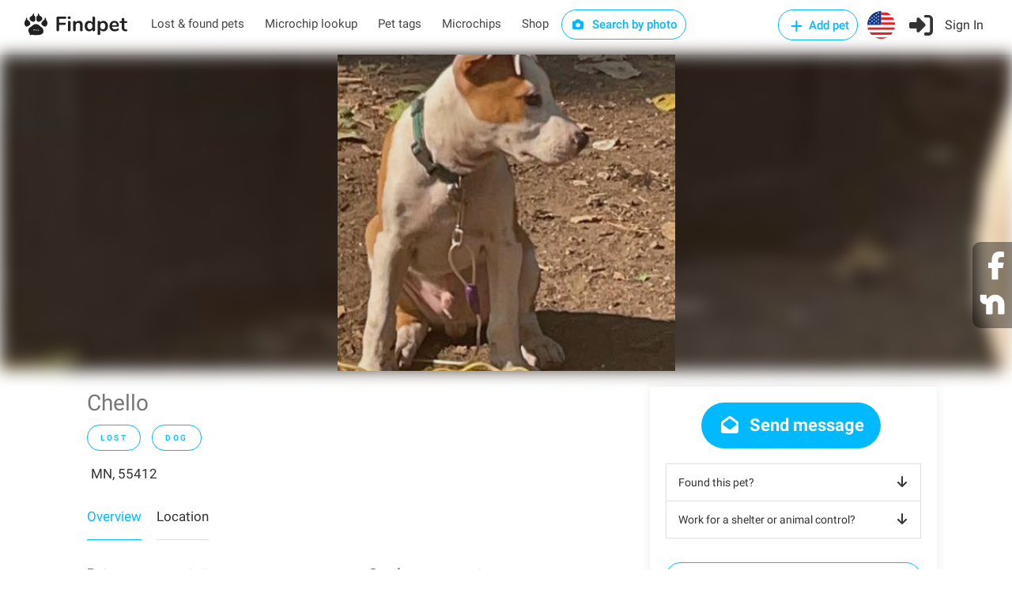

--- FILE ---
content_type: image/svg+xml
request_url: https://findpet.com/public/images/flag-AU.svg
body_size: 9715
content:
<svg xmlns="http://www.w3.org/2000/svg" xmlns:xlink="http://www.w3.org/1999/xlink" width="200" zoomAndPan="magnify" viewBox="0 0 150 149.999998" height="200" preserveAspectRatio="xMidYMid meet" version="1.0"><defs><clipPath id="f017876437"><path d="M 0 0 L 149.992188 0 L 149.992188 149.992188 L 0 149.992188 Z M 0 0 " clip-rule="nonzero"/></clipPath></defs><g clip-path="url(#f017876437)"><path fill="#354aa6" d="M 134.375 56.492188 L 136.273438 51.742188 L 138.132812 56.507812 L 143.027344 55.03125 L 140.460938 59.453125 L 144.667969 62.359375 L 139.609375 63.113281 L 139.960938 68.214844 L 136.21875 64.726562 L 132.449219 68.183594 L 132.839844 63.082031 L 127.789062 62.289062 L 132.019531 59.417969 L 129.492188 54.972656 Z M 123.992188 84.402344 L 121.214844 83.105469 L 118.570312 84.65625 L 118.945312 81.613281 L 116.652344 79.578125 L 119.664062 78.996094 L 120.890625 76.1875 L 122.375 78.871094 L 125.425781 79.167969 L 123.332031 81.410156 Z M 116.332031 129.574219 L 112.589844 126.085938 L 108.820312 129.542969 L 109.214844 124.441406 L 104.160156 123.648438 L 108.390625 120.777344 L 105.863281 116.332031 L 110.746094 117.851562 L 112.644531 113.101562 L 114.503906 117.867188 L 119.398438 116.390625 L 116.832031 120.8125 L 121.039062 123.71875 L 115.980469 124.472656 Z M 91.011719 76.449219 L 87.269531 72.964844 L 83.5 76.417969 L 83.894531 71.320312 L 78.839844 70.527344 L 83.074219 67.65625 L 80.542969 63.210938 L 85.425781 64.726562 L 87.324219 59.976562 L 89.183594 64.742188 L 94.078125 63.265625 L 91.511719 67.691406 L 95.71875 70.597656 L 90.660156 71.347656 Z M 105.863281 29.914062 L 110.746094 31.433594 L 112.644531 26.683594 L 114.503906 31.449219 L 119.398438 29.972656 L 116.832031 34.394531 L 121.039062 37.304688 L 115.980469 38.054688 L 116.332031 43.15625 L 112.589844 39.667969 L 108.820312 43.125 L 109.214844 38.027344 L 104.160156 37.230469 L 108.394531 34.359375 Z M 34.828125 111.964844 L 35.476562 121.335938 L 28.601562 114.929688 L 21.675781 121.277344 L 22.398438 111.910156 L 13.113281 110.453125 L 20.890625 105.175781 L 16.242188 97.011719 L 25.214844 99.800781 L 28.699219 91.078125 L 32.113281 99.832031 L 41.109375 97.117188 L 36.394531 105.242188 L 44.125 110.585938 Z M 115.078125 11.578125 C 103.199219 4.039062 89.40625 0 74.996094 0 C 74.804688 0 74.613281 0.0078125 74.417969 0.0117188 L 74.417969 13.578125 L 54.820312 28.761719 L 74.417969 28.761719 L 74.417969 51.742188 L 53.472656 51.742188 L 74.417969 67.972656 L 74.417969 76.140625 L 64.394531 76.140625 L 36.242188 54.457031 L 36.242188 76.140625 L 21.6875 76.140625 L 21.6875 54.433594 L 0.0976562 71.164062 C 0.03125 72.4375 0 73.714844 0 74.996094 C 0 95.027344 7.800781 113.863281 21.964844 128.027344 C 26.34375 132.40625 31.167969 136.175781 36.339844 139.292969 C 47.890625 146.269531 61.15625 149.992188 74.996094 149.992188 C 89.40625 149.992188 103.199219 145.953125 115.078125 138.414062 C 119.710938 135.472656 124.054688 132 128.027344 128.027344 C 142.191406 113.863281 149.992188 95.03125 149.992188 74.996094 C 149.992188 54.964844 142.191406 36.132812 128.027344 21.964844 C 124.054688 17.992188 119.710938 14.519531 115.078125 11.578125 " fill-opacity="1" fill-rule="nonzero"/></g><path fill="#354aa6" d="M 3.660156 51.742188 C 3.640625 51.800781 3.625 51.863281 3.605469 51.921875 L 3.832031 51.742188 L 3.660156 51.742188 " fill-opacity="1" fill-rule="nonzero"/><path fill="#354aa6" d="M 69.382812 0.210938 C 57.578125 1.082031 46.316406 4.675781 36.339844 10.699219 C 36.304688 10.71875 36.273438 10.738281 36.242188 10.757812 L 36.242188 26.261719 L 69.382812 0.210938 " fill-opacity="1" fill-rule="nonzero"/><path fill="#354aa6" d="M 21.6875 22.253906 C 20.78125 23.171875 19.898438 24.109375 19.042969 25.0625 L 21.6875 27.113281 L 21.6875 22.253906 " fill-opacity="1" fill-rule="nonzero"/><path fill="#ffffff" d="M 109.214844 38.027344 L 108.820312 43.125 L 112.589844 39.667969 L 116.332031 43.15625 L 115.980469 38.054688 L 121.039062 37.304688 L 116.832031 34.394531 L 119.398438 29.972656 L 114.503906 31.449219 L 112.644531 26.683594 L 110.746094 31.433594 L 105.863281 29.914062 L 108.394531 34.359375 L 104.160156 37.230469 L 109.214844 38.027344 " fill-opacity="1" fill-rule="nonzero"/><path fill="#ffffff" d="M 91.511719 67.691406 L 94.078125 63.265625 L 89.183594 64.742188 L 87.324219 59.976562 L 85.425781 64.726562 L 80.542969 63.210938 L 83.074219 67.65625 L 78.839844 70.527344 L 83.894531 71.320312 L 83.5 76.417969 L 87.269531 72.964844 L 91.011719 76.449219 L 90.660156 71.347656 L 95.71875 70.597656 L 91.511719 67.691406 " fill-opacity="1" fill-rule="nonzero"/><path fill="#ffffff" d="M 116.832031 120.8125 L 119.398438 116.390625 L 114.503906 117.867188 L 112.644531 113.101562 L 110.746094 117.851562 L 105.863281 116.332031 L 108.390625 120.777344 L 104.160156 123.648438 L 109.214844 124.441406 L 108.820312 129.542969 L 112.589844 126.085938 L 116.332031 129.574219 L 115.980469 124.472656 L 121.039062 123.71875 L 116.832031 120.8125 " fill-opacity="1" fill-rule="nonzero"/><path fill="#ffffff" d="M 127.789062 62.289062 L 132.839844 63.082031 L 132.449219 68.183594 L 136.21875 64.726562 L 139.960938 68.214844 L 139.609375 63.113281 L 144.667969 62.359375 L 140.460938 59.453125 L 143.027344 55.03125 L 138.132812 56.507812 L 136.273438 51.742188 L 134.375 56.492188 L 129.492188 54.972656 L 132.019531 59.417969 L 127.789062 62.289062 " fill-opacity="1" fill-rule="nonzero"/><path fill="#ffffff" d="M 41.109375 97.117188 L 32.113281 99.832031 L 28.699219 91.078125 L 25.214844 99.800781 L 16.242188 97.011719 L 20.890625 105.175781 L 13.113281 110.453125 L 22.398438 111.910156 L 21.675781 121.277344 L 28.601562 114.929688 L 35.476562 121.335938 L 34.828125 111.964844 L 44.125 110.585938 L 36.394531 105.242188 L 41.109375 97.117188 " fill-opacity="1" fill-rule="nonzero"/><path fill="#ffffff" d="M 122.375 78.871094 L 120.890625 76.1875 L 119.664062 78.996094 L 116.652344 79.578125 L 118.945312 81.613281 L 118.570312 84.65625 L 121.214844 83.105469 L 123.992188 84.402344 L 123.332031 81.410156 L 125.425781 79.167969 L 122.375 78.871094 " fill-opacity="1" fill-rule="nonzero"/><path fill="#ffffff" d="M 21.6875 27.113281 L 19.042969 25.0625 C 17.964844 26.269531 16.925781 27.5 15.933594 28.761719 L 21.6875 28.761719 L 21.6875 27.113281 " fill-opacity="1" fill-rule="nonzero"/><path fill="#ffffff" d="M 36.242188 51.742188 L 36.242188 54.457031 L 64.394531 76.140625 L 74.417969 76.140625 L 74.417969 75.65625 L 43.207031 51.742188 L 36.242188 51.742188 " fill-opacity="1" fill-rule="nonzero"/><path fill="#ffffff" d="M 74.417969 71.425781 L 74.417969 67.972656 L 53.472656 51.742188 L 49.382812 51.742188 L 74.417969 71.425781 " fill-opacity="1" fill-rule="nonzero"/><path fill="#ffffff" d="M 3.832031 51.742188 L 3.605469 51.921875 C 2.535156 55.234375 1.699219 58.625 1.101562 62.082031 L 14.253906 51.742188 L 3.832031 51.742188 " fill-opacity="1" fill-rule="nonzero"/><path fill="#ffffff" d="M 54.820312 28.761719 L 74.417969 13.578125 L 74.417969 5.09375 L 43.542969 28.761719 L 54.820312 28.761719 " fill-opacity="1" fill-rule="nonzero"/><path fill="#ffffff" d="M 36.242188 28.761719 L 37.632812 28.761719 L 74.203125 0.0117188 C 72.585938 0.03125 70.980469 0.09375 69.382812 0.210938 L 36.242188 26.261719 L 36.242188 28.761719 " fill-opacity="1" fill-rule="nonzero"/><path fill="#ffffff" d="M 21.6875 51.742188 L 20.777344 51.742188 L 0.382812 67.378906 C 0.257812 68.632812 0.160156 69.894531 0.0976562 71.164062 L 21.6875 54.433594 L 21.6875 51.742188 " fill-opacity="1" fill-rule="nonzero"/><path fill="#ee2332" d="M 43.542969 28.761719 L 74.417969 5.09375 L 74.417969 0.0117188 C 74.347656 0.0117188 74.273438 0.0117188 74.203125 0.0117188 L 37.632812 28.761719 L 43.542969 28.761719 " fill-opacity="1" fill-rule="nonzero"/><path fill="#ee2332" d="M 14.253906 51.742188 L 1.101562 62.082031 C 0.800781 63.832031 0.558594 65.597656 0.382812 67.378906 L 20.777344 51.742188 L 14.253906 51.742188 " fill-opacity="1" fill-rule="nonzero"/><path fill="#ee2332" d="M 43.207031 51.742188 L 74.417969 75.65625 L 74.417969 71.425781 L 49.382812 51.742188 L 43.207031 51.742188 " fill-opacity="1" fill-rule="nonzero"/><path fill="#ffffff" d="M 33.496094 47.4375 L 33.496094 76.140625 L 36.242188 76.140625 L 36.242188 51.742188 L 74.417969 51.742188 L 74.417969 47.4375 L 33.496094 47.4375 " fill-opacity="1" fill-rule="nonzero"/><path fill="#ffffff" d="M 14.253906 51.742188 L 21.6875 51.742188 L 21.6875 76.140625 L 24.433594 76.140625 L 24.433594 47.4375 L 5.207031 47.4375 C 4.648438 48.855469 4.132812 50.292969 3.660156 51.742188 L 14.253906 51.742188 " fill-opacity="1" fill-rule="nonzero"/><path fill="#ffffff" d="M 33.496094 33.707031 L 74.417969 33.707031 L 74.417969 28.761719 L 36.242188 28.761719 L 36.242188 10.757812 C 35.316406 11.320312 34.402344 11.910156 33.496094 12.511719 L 33.496094 33.707031 " fill-opacity="1" fill-rule="nonzero"/><path fill="#ffffff" d="M 24.433594 33.707031 L 24.433594 19.617188 C 23.597656 20.382812 22.769531 21.160156 21.964844 21.964844 C 21.871094 22.0625 21.78125 22.15625 21.6875 22.253906 L 21.6875 28.761719 L 15.933594 28.761719 C 14.675781 30.367188 13.484375 32.015625 12.363281 33.707031 L 24.433594 33.707031 " fill-opacity="1" fill-rule="nonzero"/><path fill="#ee2332" d="M 24.433594 47.4375 L 24.433594 76.140625 L 33.496094 76.140625 L 33.496094 47.4375 L 74.417969 47.4375 L 74.417969 33.707031 L 33.496094 33.707031 L 33.496094 12.511719 C 30.324219 14.628906 27.292969 17 24.433594 19.617188 L 24.433594 33.707031 L 12.363281 33.707031 C 9.496094 38.039062 7.101562 42.636719 5.207031 47.4375 L 24.433594 47.4375 " fill-opacity="1" fill-rule="nonzero"/></svg>

--- FILE ---
content_type: application/javascript; charset=UTF-8
request_url: https://findpet.com/public/scripts/mng-report-look.js
body_size: 1146
content:
(function($) {
    var selectors = {
        dlgShare:           '#dlg-share',
        btnEditReport:      '.fn-btns .button.edit',
        btnProtectReport:   '.fn-btns .button.protect',
        btnProtectReport1:  '.listing-titlebar-title .button.protect',
        btnDlFlyer:         '.button.btn-dl-flyer',
        btnFbPost:          '.btn-fb-post'
    };

    function addFbPost(callback, failback) {
        var data = {url: location.href};
        $.ajax('/fb_poster', {
            method: 'POST',
            data: JSON.stringify(data),
            processData: false,
            contentType: 'application/json; charset=utf-8',
            dataType: 'json',
            success: function(res) {
                if (callback) {
                    callback(res);
                }
            },
            error: function(xhr) {
                if (failback) {
                    failback(xhr);
                }
            }
        });
    }

    //===============================================================

    function addHanlers() {
        $(document)
            .on('click', selectors.btnEditReport, onBtnEditReportClick)
            .on('click', selectors.btnProtectReport + ', ' + selectors.btnProtectReport1, onBtnProtectReportClick)
            .on('click', selectors.btnDlFlyer, onBtnDlFlyerClick)
            .on('click', selectors.btnFbPost, onBtnFbPostClick)
        ;
    }

    function onBtnDlFlyerClick(event) {
        let $el = $(event.currentTarget);
        let href = $el.data('href');
        let $a = $(`<a id="dl-flyer-link" href="${href}" target="_blank" style="display: none;">dl-flyer</a>`);
        $el.parent().append($a);
        let $targetA = $el.parent().find('a');
        $targetA[0].click();
        $targetA.remove();
    }

    function onBtnFbPostClick(event) {
        window.FP_showPreloader();
        addFbPost(
            function(res) {
                console.log(res);
                window.FP_hidePreloader();
            },
            function(xhr) {
                console.log(xhr);
                window.FP_hidePreloader();
            }
        );
    }

    function onBtnEditReportClick(event) {
        event.preventDefault();
        var $el = $(event.target);
        var slug = $el.data('slug');
        var reportId = $el.data('report-id');
        if (!slug) {
            console.log('report_slug is empty');
            return;
        }

        var frontLogData = {
            action: 'start_edit_report',
            info: {slug: slug, report_id: reportId}
        };
        window.saveFrontLog && window.saveFrontLog(frontLogData);

        window.FP_showDlgUpserReport4Edit(slug, reportId);
    }

    function onBtnProtectReportClick(event) {
        try { event.preventDefault(); }
        catch (xptn) {}
        var $el = $(event.currentTarget);
        var reportId = $el.data('id');
        var reportSlug = $el.data('slug');
        if (!reportId || !reportSlug) {
            return console.log('id or slug are empty');
        }
        window.FP_showDlgPricing(reportId, reportSlug);
    }

    function onDocLoad() {
        const urlParams = new URLSearchParams(window.location.search);
        const $dlgShare = $(selectors.dlgShare);
        if (urlParams.get('ishr') && window.FP_disableScrolling && $dlgShare && $dlgShare.length) {
            window.FP_disableScrolling();
        }
    }

    function init() {
        window.addEventListener('load', onDocLoad);
    }

    $(function() {
        addHanlers();
        init();
    });
})(jQuery);